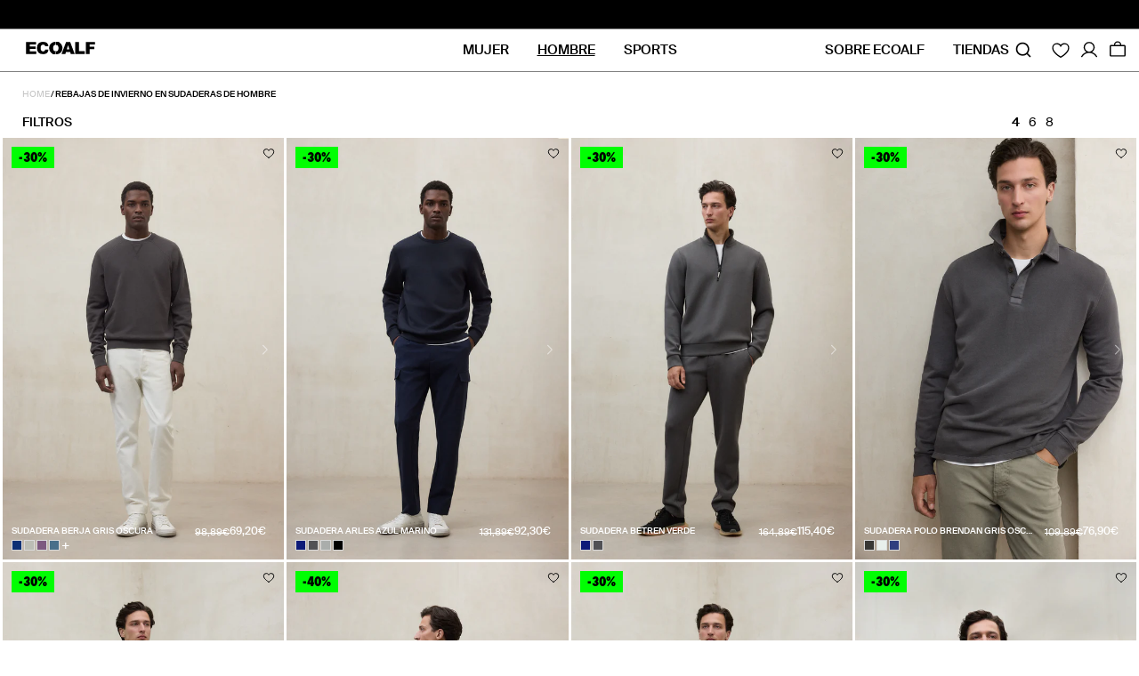

--- FILE ---
content_type: text/css
request_url: https://ecoalf.com/cdn/shop/t/5/assets/component-collection-hero.css?v=58654483685162208021728644703
body_size: -210
content:
.collection-hero--with-image{background-color:rgba(var(--color-foreground),.04)}.collection-hero__inner{display:flex;flex-direction:column;margin-bottom:2rem}.collection-hero--with-image .collection-hero__inner{margin-bottom:0;padding-bottom:2rem}@media screen and (min-width: 750px){.collection-hero.collection-hero--with-image{padding:calc(5rem + var(--page-width-margin)) 0 calc(5rem + var(--page-width-margin))}.collection-hero--with-image .collection-hero__inner{padding-bottom:0}}.collection-hero__text-wrapper{flex-basis:100%}@media screen and (min-width: 750px){.collection-hero{padding:0}.collection-hero__inner{align-items:center;flex-direction:row;padding-bottom:0}}.collection-hero__title{margin:0;font-weight:400}div:not(.regular-three) .collection-hero__description,div:not(.regular-three) .collection-hero__title{padding-right:2rem}.grid .collection-heading__card{padding-left:2.5rem;padding-top:2.5rem}.grid .collection-hero__title{font-size:calc(var(--font-heading-scale) * 2.8rem);line-height:calc(var(--font-heading-scale) * 2.8rem + .6rem);font-weight:600}@media screen and (max-width: 749px){.grid .collection-hero__title{font-size:2.2rem;line-height:1.1}.grid .collection-heading__card{padding-left:1.5rem}}@media screen and (max-width: 380px){div:not(.regular-three) .collection-hero__title{font-size:1.8rem}div:not(.regular-three) .collection-hero__description{font-size:1.4rem}}.collection-hero__title+.collection-hero__description{margin-top:.4rem;font-size:1.4rem;line-height:2rem}@media screen and (min-width: 750px){.collection-hero__description{max-width:80%}.collection-hero--with-image .collection-hero__description{max-width:100%}}.collection-hero--with-image .collection-hero__title{margin:0}.collection-hero--with-image .collection-hero__text-wrapper{padding:5rem 0 4rem}@media screen and (max-width: 749px){.collection-hero__image-container{height:20rem}}@media screen and (min-width: 750px){.collection-hero--with-image .collection-hero__text-wrapper{padding:4rem 2rem 4rem 0;flex-basis:50%}.collection-hero__image-container{align-self:stretch;flex:1 0 50%;margin-left:3rem;min-height:20rem}}
/*# sourceMappingURL=/cdn/shop/t/5/assets/component-collection-hero.css.map?v=58654483685162208021728644703 */


--- FILE ---
content_type: text/css
request_url: https://ecoalf.com/cdn/shop/t/5/assets/component-facets.css?v=152113876566203018161768316254
body_size: 3381
content:
div#main-collection-filters{display:contents}@media screen and (min-width: 990px){div#main-collection-filters>*{padding:.5rem 2.5rem 0}}.shopify-section div#main-collection-filters>.sticky-filters{position:sticky;width:100%;background:#fff;z-index:3;top:64px;transition:opacity .3s ease-out}.sticky-filters--hidden{opacity:0}.shopify-section div#main-collection-filters.isopen>.sticky-filters{z-index:4}@media screen and (min-width: 750px){#shopify-section-announcement-bar:not(.empty)~#MainContent #ProductGridContainer div#main-collection-filters>.sticky-filters{top:62px}}@media screen and (min-width: 1200px){#shopify-section-announcement-bar:not(.empty)~#MainContent #ProductGridContainer div#main-collection-filters>.sticky-filters{top:80px}}@media screen and (min-width: 1400px){#shopify-section-announcement-bar:not(.empty)~#MainContent #ProductGridContainer div#main-collection-filters>.sticky-filters.sticky-filters-with-grid{flex-wrap:nowrap}}@media screen and (max-width: 749px){#shopify-section-announcement-bar:not(.empty)~#MainContent div#main-collection-filters>.sticky-filters{top:62px}}form#FacetFiltersForm{background-color:rgb(var(--color-background))}div#main-collection-filters.isopen>.facets-container{z-index:10}.active-facets-mobile{margin-bottom:.5rem}.mobile-facets__open-wrapper{padding-left:1.2rem}@media screen and (min-width: 1400px){.facets-container{order:1}grid-options{order:3}}@media screen and (min-width: 750px){.facets-container>*+*{margin-top:0}.facets__form .product-count{grid-column-start:3;align-self:flex-start}}@media screen and (max-width: 989px){.facets-container{grid-template-columns:auto minmax(0,max-content);column-gap:2rem}}.facet-filters{align-items:flex-start;display:flex;grid-column:2;grid-row:1;padding-left:2.5rem}@media screen and (min-width: 990px){.facet-filters{padding-left:3rem}}.facet-filters__label{display:block;color:var(--color-foreground-85);font-size:1.4rem;margin:0 2rem 0 0}.facet-filters__summary{display:flex;align-items:center;justify-content:space-between;font-size:1.4rem;cursor:pointer;height:4.5rem;padding:0 1.5rem;min-width:25rem;margin-top:2.4rem;border:.1rem solid rgba(var(--color-foreground),.55)}.facet-filters__summary:after{position:static}.facet-filters__field{align-items:center;display:flex;flex-grow:1;justify-content:flex-end}.facet-filters__field .select{width:auto}.facet-filters button{margin-left:2.5rem}.facet-filters__sort{border:0;font-size:1.4rem;height:auto;line-height:calc(1 + .5 / var(--font-body-scale));margin:0;padding-left:0;padding-right:1.75rem}@media screen and (forced-colors: active){.facet-filters__sort{border:none}}.facet-filters__sort,.facet-filters__sort:hover{box-shadow:none}.mobile-facets__sort .mobile-facets__list{flex-direction:column}.mobile-facets__sort .select__select:focus-visible{outline:.2rem solid rgba(var(--color-foreground),.5);outline-offset:.3rem;box-shadow:0 0 0 .3rem rgb(var(--color-background)),0 0 .5rem .4rem rgba(var(--color-foreground),.3)}.mobile-facets__sort .select__select.focused,.no-js .mobile-facets__sort .select__select:focus{outline:.2rem solid rgba(var(--color-foreground),.5);outline-offset:.3rem;box-shadow:0 0 0 .3rem rgb(var(--color-background)),0 0 .5rem .4rem rgba(var(--color-foreground),.3)}.facet-filters__sort:focus-visible{outline:.2rem solid rgba(var(--color-foreground),.5);outline-offset:1rem;box-shadow:0 0 0 1rem rgb(var(--color-background)),0 0 .2rem 1.2rem rgba(var(--color-foreground),.3)}.facet-filters__sort.focused,.no-js .facet-filters__sort:focus{outline:.2rem solid rgba(var(--color-foreground),.5);outline-offset:1rem;box-shadow:0 0 0 1rem rgb(var(--color-background)),0 0 .2rem 1.2rem rgba(var(--color-foreground),.3)}.no-js .facet-filters__sort:focus:not(:focus-visible),.no-js .mobile-facets__sort .select__select:focus:not(:focus-visible){outline:0;box-shadow:none}.facet-filters__sort+.icon-caret{right:0}.facets{display:block;grid-column-start:span 2}@media screen and (min-width: 1400px){.facets{order:2}}.facets__form{display:grid;gap:0 3.5rem;grid-template-columns:1fr max-content max-content;margin-bottom:.5rem}.facets__wrapper{align-items:center;align-self:flex-start;grid-column:1;grid-row:1;display:flex;flex-wrap:wrap}@media screen and (max-width: 989px){.facets__wrapper{border-bottom:.1px solid black}}.facets__heading{display:block;color:rgba(var(--color-foreground),.85);font-size:1.4rem;margin:-1.5rem 2rem 0 0}.facets__reset{margin-left:auto}.facets__disclosure{margin-right:3.5rem}.facets__summary{color:rgba(var(--color-foreground),.75);font-size:1.4rem;margin-bottom:1.5rem;padding:0 1.75rem 0 0}.facets__disclosure[open] .facets__summary,.facets__summary:hover{color:rgb(var(--color-foreground))}.facets__disclosure[open] .facets__display{animation:animateMenuOpen var(--duration-default) ease}.facets__summary span{transition:text-decoration var(--duration-short) ease}.facets__summary:hover span{text-decoration:underline;text-underline-offset:.3rem}.disclosure-has-popup[open]>.facets__summary:before{z-index:2}.facets__summary>span{line-height:calc(1 + .3 / var(--font-body-scale))}.facets__summary .icon-caret{right:0;width:1rem;height:auto;margin-left:.5rem}.facets__display{background-color:rgb(var(--color-background));position:absolute;border:1px solid rgba(var(--color-foreground),.2);top:calc(100% + .5rem);left:-1.2rem;width:35rem;max-height:55rem;overflow-y:auto}.facets__header{border-bottom:1px solid rgba(var(--color-foreground),.2);padding:1.5rem 2rem;display:flex;justify-content:space-between;font-size:1.4rem;position:sticky;top:0;background-color:rgb(var(--color-background));z-index:1}.facets__list{padding:.5rem 2rem}.facets__item{display:flex;align-items:center}.facets__item label,.facets__item input[type=checkbox]{cursor:pointer}.facet-checkbox{padding:1rem 2rem 1rem 0;flex-grow:1;position:relative;font-size:1.4rem;display:flex;word-break:break-word}.facet-checkbox input[type=checkbox]{position:absolute;opacity:1;width:1.6rem;height:1.6rem;top:.7rem;left:-.4rem;z-index:-1;appearance:none;-webkit-appearance:none}.facet-checkbox>svg{background-color:rgb(var(--color-background));margin-right:1.2rem;flex-shrink:0}.facet-checkbox .icon-checkmark{visibility:hidden;position:absolute;left:.3rem;z-index:5;top:1.4rem}.facet-checkbox>input[type=checkbox]:checked~.icon-checkmark{visibility:visible}@media screen and (forced-colors: active){.facet-checkbox>svg{background-color:inherit;border:.1rem solid rgb(var(--color-background))}.facet-checkbox>input[type=checkbox]:checked~.icon-checkmark{border:none}}.facet-checkbox--disabled{color:rgba(var(--color-foreground),.4)}.facets__price{display:flex;padding:2rem}.facets__price .field+.field-currency{margin-left:2rem}.facets__price .field{align-items:center}.facets__price .field-currency{align-self:center;margin-right:.6rem}.facets__price .field__label{left:1.5rem}button.facets__button{min-height:0;margin:0 0 0 .5rem;box-shadow:none;padding-top:1.4rem;padding-bottom:1.4rem}.facets__button-no-js{min-width:auto;transform:translateY(-.6rem)}.active-facets{display:flex;flex-wrap:wrap;width:100%;grid-column:1 / -1;grid-row:2;margin-top:-.5rem}.active-facets__button{display:block;margin-right:1.5rem;margin-top:1.5rem;padding-left:.2rem;padding-right:.2rem;text-decoration:none}span.active-facets__button-inner{color:rgb(var(--color-foreground));box-shadow:none;border-radius:2.6rem;min-height:0;min-width:0;padding:0;display:flex;align-items:stretch}span.active-facets__button-inner.button{padding:0}span.active-facets__button-inner.button:hover{box-shadow:none;padding:0}.active-facets__button-wrapper{align-items:center;display:flex;justify-content:center;line-height:2.24rem}.active-facets__button-wrapper *{font-size:1.1rem;text-decoration:none;margin-right:1.5rem}.active-facets__button-wrapper svg{margin-bottom:-.2rem}@media screen and (min-width: 750px){.active-facets__button{margin-right:1.5rem;margin-left:0}.active-facets__button-wrapper *,span.active-facets__button-inner{font-size:1.25rem;text-decoration:none}}@media screen and (max-width: 989px){.active-facets{margin:1rem 0rem}.active-facets__button,.active-facets__button-remove{margin:0;margin-right:1.5rem;padding:1.2rem}span.active-facets__button-inner{padding-bottom:.3rem;padding-top:.3rem}.active-facets__button-wrapper{padding-top:0}}.active-facets__button:hover .active-facets__button-inner,.active-facets__button--light .active-facets__button-inner,.active-facets__button--light:hover .active-facets__button-inner{box-shadow:none}a.active-facets__button:focus-visible{outline:none;box-shadow:none}a.active-facets__button.focused,.no-js a.active-facets__button:focus{outline:none;box-shadow:none}a.active-facets__button:focus-visible .active-facets__button-inner{box-shadow:0 0 0 .1rem rgba(var(--color-foreground),.2),0 0 0 .2rem rgb(var(--color-background)),0 0 0 .4rem rgb(var(--color-foreground));outline:none}a.active-facets__button.focused .active-facets__button-inner,.no-js a.active-facets__button:focus .active-facets__button-inner{box-shadow:0 0 0 .1rem rgba(var(--color-foreground),.2),0 0 0 .2rem rgb(var(--color-background)),0 0 0 .4rem rgb(var(--color-foreground));outline:none}.active-facets__button--light{padding:0}.active-facets__button--light .active-facets__button-inner,facet-remove a.link{padding:0;border:0;box-shadow:none;flex-direction:row-reverse;font-weight:300;font-size:1.1rem}@media all and (min-width: 750px){.active-facets__button--light .active-facets__button-inner,facet-remove a.link{font-size:1.25rem}}.active-facets__button--light:hover .active-facets__button-inner{padding:0}.active-facets__button svg{align-self:center;flex-shrink:0;margin-left:0!important;margin-right:.4rem;pointer-events:all;width:1.2rem;margin-top:-.2rem}@media all and (min-width: 990px){.active-facets__button svg{margin-left:0!important;width:1.4rem}}.active-facets facet-remove:only-child{display:none}.active-facets__button.disabled,.mobile-facets__clear.disabled{pointer-events:none}.mobile-facets__clear-wrapper{align-items:center;display:flex;justify-content:center}.mobile-facets{position:fixed;top:0;left:0;z-index:102;background-color:rgba(var(--color-background),.35);max-width:50rem;height:100%;width:100%;-webkit-backdrop-filter:blur(5rem);backdrop-filter:blur(5rem)}.mobile-facets__disclosure{display:flex}.mobile-facets__wrapper{margin-left:0;display:flex}.mobile-facets__wrapper .disclosure-has-popup[open]>summary:before{height:100vh;z-index:3}@media screen and (min-width: 750px){body:has(.mobile-facets__inner:hover){overflow:hidden}}.mobile-facets__content{height:calc(100vh - 30rem);overflow:auto}.mobile-facets__inner{background-color:transparent;width:100%;margin-left:0;height:100%;transform:translate(0);pointer-events:all;transition:all var(--duration-long) ease;display:flex;flex-direction:column;opacity:1}.mobile-facets__inner .mobile-facets__footer{opacity:1}.mobile-facets__close-container .mobile-facets__close{position:static}.mobile-facets__wrapper .mobile-facets__close-container{display:flex;justify-content:space-between;align-items:center;padding:4rem 0 6rem;margin:0 1.5rem;border-bottom:1px solid rgba(var(--color-foreground),1)}@media screen and (min-width: 750px){.mobile-facets__wrapper .mobile-facets__close-container{padding:4rem 0 6rem}}.mobile-facets__close-container .mobile-facets__close svg{width:1.2rem;cursor:pointer}.js .disclosure-has-popup:not(.menu-opening) .mobile-facets__inner{transform:translate(-100%);opacity:0}.js .disclosure-has-popup:not(.menu-opening) .mobile-facets__inner .mobile-facets__footer{opacity:0}.mobile-facets__header{background-color:rgb(var(--color-background));border-bottom:.1rem solid rgba(var(--color-foreground),.08);padding:1rem 2.5rem;text-align:center;display:flex;position:sticky;top:0;z-index:2}.mobile-facets__header-inner{flex-grow:1;position:relative}.mobile-facets__info{padding:0 2.6rem}.mobile-facets__heading{font-size:calc(var(--font-heading-scale) * 1.4rem);margin:0}.mobile-facets__count{color:rgba(var(--color-foreground),.7);font-size:1.3rem;margin:0;flex-grow:1}.mobile-facets__open-wrapper{display:inline-block;padding-right:5rem;background-color:rgb(var(--color-background))}@media screen and (min-width: 990px){.mobile-facets__open-wrapper{padding-left:0;padding-bottom:1rem}}@media screen and (min-width: 1400px){.mobile-facets__open-wrapper{padding-top:.9rem}}.mobile-facets__open{text-align:left;width:100%;display:flex;align-items:start;color:rgba(var(--color-link),1)}.mobile-facets__open:hover{color:rgb(var(--color-link))}.mobile-facets__open:hover line,.mobile-facets__open:hover circle{stroke:rgb(var(--color-link))}.mobile-facets__open-label{transition:text-decoration var(--duration-short) ease}.mobile-facets__open:hover .mobile-facets__open-label{text-decoration:underline;text-underline-offset:.3rem}.mobile-facets__open>*+*{margin-left:1rem}.mobile-facets__open svg{width:2rem}.mobile-facets__open line,.mobile-facets__open circle{stroke:rgba(var(--color-link),var(--alpha-link))}.mobile-facets__close{display:none;align-items:center;justify-content:center;position:fixed;top:.7rem;right:1rem;width:4.4rem;height:4.4rem;z-index:101;opacity:0;transition:opacity var(--duration-short) ease;cursor:pointer}.mobile-facets__close svg{width:2.2rem}details.menu-opening .mobile-facets__close{display:flex;opacity:1;justify-content:end}details.menu-opening .mobile-facets__close svg{margin:0}.mobile-facets__close-button{align-items:center;background-color:transparent;display:flex;font-size:1.4rem;font:inherit;letter-spacing:inherit;margin-top:1.5rem;padding:1.2rem 2.6rem;text-decoration:none;width:calc(100% - 5.2rem)}.no-js .mobile-facets__close-button{display:none}.mobile-facets__close-button .icon-arrow{transform:rotate(180deg);margin-right:1rem}.mobile-facets__main{padding:2rem 2rem 1rem;position:relative;z-index:1;display:flex;flex-direction:column;max-height:100%}@media screen and (max-width: 749px){.mobile-facets__main{padding:0 0 1rem}}.no-js .mobile-facets__details{border-bottom:1px solid rgba(var(--color-foreground),.04)}.mobile-facets__highlight{opacity:0;visibility:hidden}.mobile-facets__checkbox:checked+.mobile-facets__highlight{visibility:visible;opacity:1;position:absolute;top:0;left:0;right:0;bottom:0;display:block;background-color:rgba(var(--color-foreground),.04)}.mobile-facets__summary svg{margin-left:auto}.mobile-facets__summary>div,.facets__summary>div{display:flex;align-items:center}.js .mobile-facets__submenu{width:100%;background-color:transparent;z-index:3;display:flex;flex-direction:column}.mobile-facets__submenu summary,.mobile-facets__summary .mobile-facets__sort summary{display:flex;align-items:center;width:100%;border-bottom:1px solid rgba(var(--color-foreground),1)}.mobile-facets__submenu[open] summary .icon-plus-big line:first-of-type,.mobile-facets__summary .mobile-facets__sort[open] summary .icon-plus-big line:first-of-type{display:none}.mobile-facets__submenu[open] summary .icon-plus.icon-caret line:last-of-type,.mobile-facets__summary .mobile-facets__sort[open] summary .icon-plus.icon-caret line:last-of-type{transform:rotate(180deg)}.mobile-facets__submenu summary .icon-plus.icon-caret,.mobile-facets__summary .mobile-facets__sort summary .icon-plus.icon-caret{transition:transform .4s ease-in}.mobile-facets__submenu[open] summary .icon-plus.icon-caret,.mobile-facets__summary .mobile-facets__sort[open] summary .icon-plus.icon-caret{transform:rotate(180deg)}.js details[open]>.mobile-facets__submenu{transition:transform .4s cubic-bezier(.29,.63,.44,1),visibility .4s cubic-bezier(.29,.63,.44,1)}.js details[open].menu-opening>.mobile-facets__submenu{transform:translate(0);visibility:visible}.js .menu-drawer__submenu .mobile-facets__submenu{overflow-y:auto}.mobile-facets__item{position:relative;display:block}.mobile-facets__list{display:block;column-count:2;padding:1rem 1.5rem 2.4rem;padding-left:0}.mobile-facets__list-color .mobile-facets__item-color.mobile-facets__item-disabled{display:none}.mobile-facets__list-color{display:flex;flex-direction:column;flex-wrap:wrap;max-height:23rem}.mobile-facets__list-color .mobile-facets__item{display:flex;flex:0 0 50%}.mobile-facets__list-color .mobile-facets__item-color .mobile-facets__label{padding-right:.5rem}.mobile-facets__coloritem-blanco{order:1}.mobile-facets__coloritem-amarillo{order:2}.mobile-facets__coloritem-rosa{order:3}.mobile-facets__coloritem-rojo{order:4}.mobile-facets__coloritem-naranja{order:5}.mobile-facets__coloritem-verde{order:6}.mobile-facets__coloritem-azul{order:7}.mobile-facets__coloritem-morado{order:8}.mobile-facets__coloritem-marron,.mobile-facets__coloritem-marr\f3n{order:9}.mobile-facets__coloritem-gris{order:10}.mobile-facets__coloritem-negro{order:11}.mobile-facets__label{cursor:pointer}input.mobile-facets__checkbox{border:0;width:1.6rem;height:1.6rem;position:absolute;left:2.1rem;top:1.2rem;z-index:0;appearance:none;-webkit-appearance:none}input.mobile-facets__checkbox:checked+.mobile-facets__value:not(.mobile-facets__value-color){font-weight:bolder;text-decoration:underline;text-underline-offset:.3rem}#FacetFiltersForm .facets__item input+.mobile-facets__value .mobile-facets__color-name{font-weight:100;border-bottom:1px solid transparent;text-underline-offset:.3rem;font-size:1.2rem}@media screen and (max-width: 989px){#FacetFiltersForm .facets__item input+.mobile-facets__value .mobile-facets__color-name{font-size:1.1rem}}#FacetFiltersForm .facets__item input+.mobile-facets__value .mobile-facets__color-name:hover{border-bottom:1px solid rgb(var(--color-foreground))}#FacetFiltersForm .facets__item input:checked+.mobile-facets__value .mobile-facets__color-name{font-weight:500;border-bottom:2px solid;text-underline-offset:.3rem}#FacetFiltersForm .mobile-facets__list{flex-wrap:nowrap;white-space:nowrap;overflow:auto;column-count:unset;display:flex;margin:0}.sticky-filters.sticky-filters-with-grid #FacetFiltersForm .mobile-facets__list{padding:.4rem 0 1rem;max-width:100%;width:100%}@media screen and (min-width: 990px){#FacetFiltersForm .mobile-facets__list{justify-content:center}}#FacetFiltersForm .mobile-facets__list .facet-checkbox{padding-left:1.2rem;padding-right:3.5rem;padding-top:.4rem}@media screen and (max-width: 989px){.sticky-filters.sticky-filters-with-grid #FacetFiltersForm .mobile-facets__list{padding:.4rem 0 1.5rem 1.5rem}#FacetFiltersForm .mobile-facets__list .list-menu__item:first-of-type .facet-checkbox{padding-left:0}#FacetFiltersForm .mobile-facets__list{padding-left:0}}#FacetFiltersForm .mobile-facets__list::-webkit-scrollbar{display:none}#FacetFiltersForm .mobile-facets__list{-ms-overflow-style:none;scrollbar-width:none}#FacetFiltersForm .disclosure-has-popup{width:100%}input.mobile-facets__checkbox:checked+.mobile-facets__value .mobile-facets__color-name{font-weight:bolder;text-decoration:underline;text-underline-offset:.3rem}input.mobile-facets__checkbox:checked[name=sort_by]+.mobile-facets__value{text-decoration:none}.mobile-facets__label{font-size:1.2rem;padding:.4rem 1.6rem .8rem 0;width:100%;background-color:transparent;transition:background-color .2s ease;word-break:break-word;display:flex;font-weight:300}@media screen and (min-width: 750px){.mobile-facets__label{font-size:1.2rem}}.mobile-facets__title{font-size:1.2rem;font-weight:500;text-transform:uppercase;padding:1.5rem;width:100%;background-color:transparent;transition:background-color .2s ease;word-break:break-word;display:flex;padding-left:0}@media screen and (min-width: 750px){.mobile-facets__title{font-size:1.4rem;font-weight:500;padding:2rem 1.5rem;padding-left:0}}.mobile-facets__label>svg{background-color:rgb(var(--color-background));position:relative;z-index:2;margin-right:1.2rem;flex-shrink:0}.mobile-facets__label .icon-checkmark{position:absolute;top:1.9rem;left:2.8rem;visibility:hidden}.mobile-facets__label>input[type=checkbox]:checked~.icon-checkmark{visibility:visible}.mobile-facets__arrow,.mobile-facets__summary .icon-caret{margin-left:auto;display:block}.mobile-facets__label--disabled{opacity:.5;display:none}.mobile-facets__footer{background-color:transparent;border-top:.1rem solid rgba(var(--color-foreground),.08);padding:2rem;bottom:0;position:sticky;display:flex;z-index:2;margin-top:auto}.mobile-facets__footer>*+*{margin-left:0}.mobile-facets__footer>*{width:50%}.mobile-facets__footer.without-facet-remove>*{width:100%;margin-bottom:0;text-align:left;font-size:1.4rem;margin-top:2rem}@media screen and (min-width: 750px){.mobile-facets__footer .button--primary{margin-top:5rem}}.mobile-facets__clear,.mobile-facets__footer.without-facet-remove>.mobile-facets__results{font-size:1.2rem;display:block;width:100%;text-align:left;margin-bottom:0}.mobile-facets__clear{text-transform:uppercase;font-weight:600}@media screen and (max-width: 749px){.mobile-facets__clear,.mobile-facets__footer.without-facet-remove>.mobile-facets__results{font-size:1rem}}.mobile-facets__footer noscript .button{width:100%}.mobile-facets__footer .button{text-transform:uppercase}.mobile-facets__summary .mobile-facets__sort{display:flex;flex-direction:column;align-items:flex-start}.mobile-facets__sort label{flex-shrink:0;padding-bottom:1rem}.mobile-facets__sort .select{width:auto}.no-js .mobile-facets__sort .select{position:relative;right:-1rem}.mobile-facets__sort .select .icon-caret{right:0}.mobile-facets__sort .select__select{box-shadow:none;margin-left:.5rem;margin-right:.5rem;padding-left:.5rem;padding-right:1.5rem}.product-count{align-self:center;position:relative;text-align:right}.product-count__text{font-size:1.4rem;line-height:calc(1 + .5 / var(--font-body-scale));margin:0}.product-count__text.loading{visibility:hidden}.product-count .loading-overlay__spinner{display:none;position:absolute;right:0;top:50%;transform:translateY(-50%);width:1.8rem}.product-count__text.loading+.loading-overlay__spinner{display:block}.mobile-facets__value{display:flex;align-items:center}.mobile-facets__color{width:1.8rem;height:1.8rem;display:inline-block;margin-right:.8rem}form#FacetFiltersFormMobile .mobile-facets__footer{border-top:0;display:flex;flex-direction:column}.active-facets facet-remove{order:1;margin-bottom:1rem}.active-facets facet-remove.active-facets__button-wrapper{display:none}.active-facets facet-remove:not(.active-facets__button-wrapper)~facet-remove{display:flex}.active-facets facet-remove.facet-active-filters{display:none;align-items:flex-end;order:0;font-size:1.1rem;font-weight:300;line-height:1.24}@media screen and (min-width: 750px){.active-facets facet-remove.facet-active-filters{font-size:1.25rem}}@media screen and (max-width: 749px){.active-facets facet-remove.facet-active-filters{width:100%;justify-content:flex-start}}.mobile-facets__color-name{text-transform:capitalize}.mobile-facets__list-size .mobile-facets__color-name{text-transform:uppercase}*[id*=filterCustom-]{order:99;display:none}@media screen and (min-width: 990px){.sticky-filters grid-options{width:12rem;justify-content:end}.sticky-filters .disclosure-has-popup[data-index="9"] .facets__item{width:12rem}.sticky-filters #FacetFiltersForm .disclosure-has-popup[data-index="9"] .facets__item .facet-checkbox{padding:0;justify-content:center}}
/*# sourceMappingURL=/cdn/shop/t/5/assets/component-facets.css.map?v=152113876566203018161768316254 */


--- FILE ---
content_type: text/css
request_url: https://ecoalf.com/cdn/shop/t/5/assets/component-price.css?v=158281770725082424781760024857
body_size: -249
content:
.price{align-items:center;display:flex;flex-direction:row;flex-wrap:wrap;font-size:1.6rem;line-height:calc(1 + .5 / var(--font-body-scale));color:rgb(var(--color-foreground))}.price.price--unavailable{visibility:hidden}.price--end{justify-content:flex-end}.price:not(.price--show-badge) .price-item--last:last-of-type{margin:0}@media screen and (min-width: 750px){.price{margin-bottom:0}}.price--large{font-size:1.4rem;line-height:1}@media screen and (min-width: 750px){.price--large{font-size:1.8rem;font-weight:600}}.price--sold-out .price__availability,.price__regular{display:block}.price__sale,.price__availability,.price .price__badge-sold-out,.price--on-sale .price__availability{display:none}.price--sold-out .price__badge-sold-out,.price--on-sale .price__badge-sale{display:inline-flex}.price--on-sale .price__sale{display:flex;flex-direction:row;flex-wrap:wrap;justify-content:flex-end}.price--center{display:flex;justify-content:center}.price--on-sale .price-item--regular{text-decoration:line-through;color:rgba(var(--color-foreground),1);font-size:1.2rem}@media screen and (max-width: 749px){.price{flex-wrap:nowrap}.product__info-container .price--on-sale .price-item--sale{font-size:1.4rem}.product__info-container .price--on-sale .price-item--regular{font-size:1.2rem;margin-bottom:0}}@media screen and (min-width: 750px){.price--on-sale .price-item--regular{font-size:1.3rem}}.unit-price{display:block;font-size:1.1rem;line-height:calc(1 + .2 / var(--font-body-scale));margin-top:.2rem;text-transform:uppercase;color:rgba(var(--color-foreground),.7)}.price.price--on-sale{display:flex;column-gap:.8rem;row-gap:.2rem}
/*# sourceMappingURL=/cdn/shop/t/5/assets/component-price.css.map?v=158281770725082424781760024857 */


--- FILE ---
content_type: text/css
request_url: https://ecoalf.com/cdn/shop/t/5/assets/disclosure.css?v=166908968118849459661665993503
body_size: -452
content:
.disclosure{position:relative}.disclosure__button{align-items:center;cursor:pointer;display:flex;height:4rem;padding:0 1.5rem;font-size:1.3rem;background-color:transparent}.disclosure__list{border:1px solid rgba(var(--color-foreground),.2);font-size:1.4rem;margin-top:-.5rem;min-height:8.2rem;max-height:19rem;max-width:22rem;min-width:12rem;width:max-content;overflow-y:auto;padding-bottom:.5rem;padding-top:.5rem;position:absolute;bottom:100%;transform:translateY(-1rem);z-index:2;background-color:rgb(var(--color-background))}@media screen and (max-width: 749px){#FooterLanguageList.disclosure__list{position:relative!important}}.disclosure__item{position:relative}.disclosure__link{display:block;padding:.5rem 2.2rem;text-decoration:none;line-height:calc(1 + .4 / var(--font-body-scale))}
/*# sourceMappingURL=/cdn/shop/t/5/assets/disclosure.css.map?v=166908968118849459661665993503 */


--- FILE ---
content_type: text/javascript
request_url: https://ecoalf.com/cdn/shop/t/5/assets/facets.js?v=143698304226665589031764852292
body_size: 1259
content:
class FacetFiltersForm extends HTMLElement{constructor(){super(),this.onActiveFilterClick=this.onActiveFilterClick.bind(this),this.debouncedOnSubmit=debounce(event=>{this.onSubmitHandler(event)},500),this.querySelector("form").addEventListener("input",this.debouncedOnSubmit.bind(this));const facetWrapper=this.querySelector("#FacetsWrapperDesktop");facetWrapper&&facetWrapper.addEventListener("keyup",onKeyUpEscape)}static setListeners(){const onHistoryChange=event=>{const searchParams=event.state?event.state.searchParams:FacetFiltersForm.searchParamsInitial;searchParams!==FacetFiltersForm.searchParamsPrev&&FacetFiltersForm.renderPage(searchParams,null,!1)};window.addEventListener("popstate",onHistoryChange)}static toggleActiveFacets(disable=!0){document.querySelectorAll(".js-facet-remove").forEach(element=>{element.classList.toggle("disabled",disable)})}static renderPage(searchParams,event,openDetails,scrollTop,updateURLHash=!0){FacetFiltersForm.searchParamsPrev=searchParams;const sections=FacetFiltersForm.getSections(),countContainer=document.getElementById("ProductCount"),countContainerDesktop=document.getElementById("ProductCountDesktop");document.getElementById("ProductGridContainer").querySelector(".collection").classList.add("loading"),countContainer&&countContainer.classList.add("loading"),countContainerDesktop&&countContainerDesktop.classList.add("loading"),sections.forEach(section=>{const url=`${window.location.pathname}?section_id=${section.section}&${searchParams}`,filterDataUrl=element=>element.url===url;FacetFiltersForm.filterData.some(filterDataUrl)?FacetFiltersForm.renderSectionFromCache(filterDataUrl,event,openDetails,scrollTop):FacetFiltersForm.renderSectionFromFetch(url,event,openDetails,scrollTop)}),updateURLHash&&FacetFiltersForm.updateURLHash(searchParams)}static renderSectionFromFetch(url,event,openDetails,scrollTop){fetch(url).then(response=>response.text()).then(responseText=>{const html=responseText;FacetFiltersForm.filterData=[...FacetFiltersForm.filterData,{html,url}],FacetFiltersForm.renderFilters(html,event),FacetFiltersForm.renderProductGridContainer(html),FacetFiltersForm.renderProductCount(html),infiniteScrollCollection(),FacetFiltersForm.openDetails(openDetails,scrollTop)})}static renderSectionFromCache(filterDataUrl,event,openDetails,scrollTop){const html=FacetFiltersForm.filterData.find(filterDataUrl).html;FacetFiltersForm.renderFilters(html,event),FacetFiltersForm.renderProductGridContainer(html),FacetFiltersForm.renderProductCount(html),infiniteScrollCollection(),FacetFiltersForm.openDetails(openDetails,scrollTop)}static openDetails(openDetails,scrollTop){if(!openDetails||openDetails.length==0)return;const detailElement=document.getElementById("FacetFiltersFormMobile").closest("details");detailElement.setAttribute("open",""),detailElement.classList.add("menu-opening"),document.getElementById("main-collection-filters").classList.add("isopen"),document.body.classList.add("overflow-hidden-mobile"),openDetails?.forEach(id=>{document.getElementById(id)?.setAttribute("open","")}),document.querySelector(".mobile-facets__inner").scrollTop=scrollTop}static closeDetails(){const detailElement=document.getElementById("FacetFiltersFormMobile")?.closest("details");detailElement&&(detailElement.classList.remove("menu-opening"),detailElement.removeAttribute("open")),document.getElementById("main-collection-filters")?.classList.remove("isopen"),document.body.classList.remove("overflow-hidden-mobile")}static renderProductGridContainer(html){document.getElementById("ProductGridContainer").innerHTML=new DOMParser().parseFromString(html,"text/html").getElementById("ProductGridContainer").innerHTML}static renderProductCount(html){if(document.getElementById("ProductCount")){const count2=new DOMParser().parseFromString(html,"text/html").getElementById("ProductCount").innerHTML,container=document.getElementById("ProductCount");container.innerHTML=count2,container.classList.remove("loading")}const containerDesktop=document.getElementById("ProductCountDesktop");containerDesktop&&count&&(containerDesktop.innerHTML=count,containerDesktop.classList.remove("loading"))}static renderFilters(html,event){const parsedHTML=new DOMParser().parseFromString(html,"text/html"),facetDetailsElements=parsedHTML.querySelectorAll("#FacetFiltersForm .js-filter, #FacetFiltersFormMobile .js-filter"),matchesIndex=element=>{const jsFilter=event?event.target.closest(".js-filter"):void 0;return jsFilter?element.dataset.index===jsFilter.dataset.index:!1},facetsToRender=Array.from(facetDetailsElements).filter(element=>!matchesIndex(element)),countsToRender=Array.from(facetDetailsElements).find(matchesIndex);facetsToRender.forEach(element=>{document.querySelector(`.js-filter[data-index="${element.dataset.index}"]`).innerHTML=element.innerHTML}),FacetFiltersForm.renderActiveFacets(parsedHTML),FacetFiltersForm.renderAdditionalElements(parsedHTML),countsToRender&&FacetFiltersForm.renderCounts(countsToRender,event.target.closest(".js-filter"))}static renderActiveFacets(html){[".active-facets-mobile",".active-facets-desktop"].forEach(selector=>{const activeFacetsElement=html.querySelector(selector);activeFacetsElement&&(document.querySelector(selector).innerHTML=activeFacetsElement.innerHTML)}),FacetFiltersForm.toggleActiveFacets(!1)}static renderAdditionalElements(html){[".mobile-facets__open",".mobile-facets__count",".sorting"].forEach(selector=>{html.querySelector(selector)&&(document.querySelector(selector).innerHTML=html.querySelector(selector).innerHTML)}),document.getElementById("FacetFiltersFormMobile").closest("menu-drawer").bindEvents()}static renderCounts(source,target){const targetElement=target.querySelector(".facets__selected");source.querySelector(".facets__selected")&&targetElement&&(target.querySelector(".facets__selected").outerHTML=source.querySelector(".facets__selected").outerHTML)}static updateURLHash(searchParams){history.pushState({searchParams},"",`${window.location.pathname}${searchParams&&"?".concat(searchParams)}`)}static getSections(){return[{section:document.getElementById("product-grid").dataset.id}]}onSubmitHandler(event){event.preventDefault();const formData=new FormData(event.target.closest("form")),searchParams=new URLSearchParams(formData).toString();if(event.target.classList.contains("custom-filter"))FacetFiltersForm.renderPage(searchParams,event,"","");else{let openDetails=Array.from(document.getElementById("FacetFiltersFormMobile").querySelectorAll("details[open]")).map(element=>element.id);FacetFiltersForm.renderPage(searchParams,event,openDetails,0)}document.documentElement.scrollTop=0}onActiveFilterClick(event){event.preventDefault(),FacetFiltersForm.toggleActiveFacets();const url=event.currentTarget.href.indexOf("?")==-1?"":event.currentTarget.href.slice(event.currentTarget.href.indexOf("?")+1);FacetFiltersForm.renderPage(url)}}FacetFiltersForm.filterData=[],FacetFiltersForm.searchParamsInitial=window.location.search.slice(1),FacetFiltersForm.searchParamsPrev=window.location.search.slice(1),customElements.define("facet-filters-form",FacetFiltersForm),FacetFiltersForm.setListeners();class PriceRange extends HTMLElement{constructor(){super(),this.querySelectorAll("input").forEach(element=>element.addEventListener("change",this.onRangeChange.bind(this))),this.setMinAndMaxValues()}onRangeChange(event){this.adjustToValidValues(event.currentTarget),this.setMinAndMaxValues()}setMinAndMaxValues(){const inputs=this.querySelectorAll("input"),minInput=inputs[0],maxInput=inputs[1];maxInput.value&&minInput.setAttribute("max",maxInput.value),minInput.value&&maxInput.setAttribute("min",minInput.value),minInput.value===""&&maxInput.setAttribute("min",0),maxInput.value===""&&minInput.setAttribute("max",maxInput.getAttribute("max"))}adjustToValidValues(input){const value=Number(input.value),min=Number(input.getAttribute("min")),max=Number(input.getAttribute("max"));value<min&&(input.value=min),value>max&&(input.value=max)}}customElements.define("price-range",PriceRange);class FacetRemove extends HTMLElement{constructor(){super(),this.querySelector("a")!=null&&this.querySelector("a").addEventListener("click",event=>{event.preventDefault(),(this.closest("facet-filters-form")||document.querySelector("facet-filters-form")).onActiveFilterClick(event),document.body.classList.contains("overflow-hidden-mobile")&&document.body.classList.remove("overflow-hidden-mobile")})}}customElements.define("facet-remove",FacetRemove);class FacetClose extends HTMLElement{constructor(){super(),this.addEventListener("click",()=>{FacetFiltersForm.closeDetails()})}}customElements.define("facet-close",FacetClose);
//# sourceMappingURL=/cdn/shop/t/5/assets/facets.js.map?v=143698304226665589031764852292


--- FILE ---
content_type: application/javascript
request_url: https://cdn.appmate.io/themecode/ecoalf/main/wishlist-product-card.js?v=1706600429793410
body_size: 1940
content:
export function define({lit:{html:i},addToCartAction:n,ProductFormController:a,WishlistElement:o}){return class extends o{static get properties(){return{wishlist:{type:Object},moveToCart:{type:String,attribute:"move-to-cart"},showVendor:{type:Boolean,attribute:"show-vendor"},showProductTitle:{type:Boolean,attribute:"show-product-title"},showPrice:{type:Boolean,attribute:"show-price"},ctaButton:{type:Boolean,attribute:"cta-button"},productOptions:{type:Boolean,attribute:"product-options"},removeButtonStyle:{type:String,attribute:"remove-button-style"}}}constructor(){super(),this.form=new a(this)}willUpdate(e){e.has("wishlistItem")&&this.form.setProduct({product:this.wishlistItem.product,selectedVariantId:this.wishlistItem.variantId,autoSelect:!1})}getStateConfig(){return{loading:"lazy",wishlistItem:!0}}getEventConfig(){return{"change .wk-form":async e=>{e.target.name!=="quantity"&&(this.form.changeOption({input:e.target,autoSelect:!1}),this.form.selectedVariant&&this.wishlist.isMine&&await this.app.updateWishlistItem({wishlistItemId:this.wishlistItem.id,changes:{variantId:this.form.selectedVariant.id}}),this.form.selectedVariant.available==!0&&n({event:e,app:this.app,view:this}))},"submit .wk-form":async e=>{typeof n=="function"&&n({event:e,app:this.app,view:this})}}}render(){if(!this.wishlistItem.product.id)return i`
          <div class="wk-product-card">${this.renderLoadingState()}</div>
        `;if(this.wishlistItem.product.hidden)return i`
          <div class="wk-product-card">${this.renderUnavailableState()}</div>
        `;const e=this.wishlistItem.product,t=this.form.selectedVariant;let s=JSON.stringify(this.form.optionsWithValues);s=s.toLowerCase();let r=!1;return((s.includes("personalizar")||s.includes("personalizable"))&&!s.includes("talla")||this.form.optionsWithValues.length<=1&&s.includes("color"))&&(r=!0),i`
        <div class="wk-product-card">
          <div class="wk-image-container">
            <a href=${this.getProductUrl(e,t)} class="wk-image-link">
              <img
                class="wk-image"
                src=${this.getImageUrl(e,t,{width:1e3,height:1e3})}
              />
            </a>
            ${this.renderToggleVariants(r)}
            ${this.renderProductForm({product:e,variant:t,enableQuickAdd:r})}
          </div>
          <div class="wk-meta">
            ${this.renderVendor({product:e,variant:t})}
            ${this.renderProductTitle({product:e,variant:t})}
            ${this.renderPrice({product:e,variant:t})}
          </div>
          ${this.renderRemoveButton()}
        </div>
      `}renderVendor({product:e}){if(this.showVendor)return i`<span class="wk-vendor">${e.vendor}</span>`}renderProductTitle({product:e,variant:t}){if(this.showProductTitle)return i`
        <div class="wk-product-title">
          <a class="wk-text-link" href=${this.getProductUrl(e,t)}>
            ${e.title}
          </a>
        </div>
      `}renderPrice({product:e,variant:t}){if(this.showPrice)return i`
        <div class="wk-price">
          ${this.renderComparePrice({product:e,variant:t})}
          ${this.renderCurrentPrice({product:e,variant:t})}
        </div>
        ${this.renderUnitPrice({product:e,variant:t})}
      `}renderCurrentPrice({product:e,variant:t}){let s=!1;return t?(s=t.price<t.compare_at_price,i`
          <span class="wk-current-price ${s?"wk-sale":""}">
            ${this.renderMoney(t.price)}
          </span>
        `):(e.price<e.compare_at_price&&(s=e.price<e.compare_at_price),e.price_min!==e.price_max?i`
          <span class="wk-current-price">
            ${this.getTranslation("wishlist_product.from_price_html",{price:this.formatMoney(e.price_min)})}
          </span>
        `:i`
        <span class="wk-current-price ${s?"wk-sale":""}">
          ${this.renderMoney(e.price_min)}
        </span>
      `)}renderComparePrice({product:e,variant:t}){if(t&&t.price<t.compare_at_price)return i`
          <span class="wk-compare-price">
            ${this.renderMoney(t.compare_at_price)}
          </span>
        `;if(e&&e.price<e.compare_at_price)return i`
          <span class="wk-compare-price">
            ${this.renderMoney(e.compare_at_price)}
          </span>
        `}renderUnitPrice({variant:e}){if(!e)return;const t=e.unit_price_measurement;if(!t)return;const s=t.reference_value!=1?t.reference_value:t.reference_unit;return i`
        <div class="wk-unit-price">
          <span class="wk-unit-price-money">
            ${this.renderMoney(e.unit_price)}
          </span>
          <span class="wk-unit-price-separator"> / </span>
          <span class="wk-unit-price-unit">${s}</span>
        </div>
      `}renderProductForm({product:e,variant:t,enableQuickAdd:s}){return i`
        <form
          class="wk-form quick-add__${s}"
          method="post"
          action=${this.ctaButton?this.app.routes.cartAddUrl:""}
          data-wishlist-id=${this.wishlist.id}
          data-wishlist-item-id=${this.wishlistItem.id}
        >
          <input
            name="id"
            value=${this.form.selectedVariant?this.form.selectedVariant.id:""}
            type="hidden"
          />
          ${this.renderProductOptions()}
          <div class="wk-quantity">
            <label class="wk-quantity-label">
              ${this.getTranslation("wishlist_product.quantity")}
            </label>
            <input
              class="wk-quantity-input"
              type="number"
              name="quantity"
              value="1"
              min="1"
            />
          </div>
          ${this.renderCta({product:e,variant:t})}
        </form>
      `}renderToggleVariants(e){if(!e)return i`<button type="button" class="button large-up-hide toggle-variants">
        <svg width="11" height="11" viewBox="0 0 11 11" class="icon icon-caret icon-plus" fill="none" xmlns="http://www.w3.org/2000/svg">
          <line class="vertical-line" y1="5.3235" x2="11" y2="5.3235" stroke="currentColor"/>
          <line class="horizontal-line" x1="5.67603" y1="2.18557e-08" x2="5.67602" y2="11" stroke="currentColor"/>
        </svg>
      </button>`}renderCta({product:e,variant:t}){const s=()=>this.ctaButton==="view-product"?this.getTranslation("wishlist_product.view_product"):t&&t.available?this.getTranslation("wishlist_product.add_to_cart"):!e.available||t&&!t.available?this.getTranslation("wishlist_product.sold_out"):this.getTranslation("wishlist_product.select_option",{name:this.form.optionsWithValues.find(r=>!r.selectedValue).name});switch(this.ctaButton){case"add-to-cart":return i`
            <button
              type="submit"
              class="wk-cta-button"
              data-wishlist-item-id=${this.wishlistItem.id}
              ?disabled=${!t||!t.available}
            >
              <span class="wk-cta-icon large-up-hide"><svg width="11" height="11" viewBox="0 0 11 11" class="icon icon-caret icon-plus" fill="none" xmlns="http://www.w3.org/2000/svg">
          <line class="vertical-line" y1="5.3235" x2="11" y2="5.3235" stroke="currentColor"/>
          <line class="horizontal-line" x1="5.67603" y1="2.18557e-08" x2="5.67602" y2="11" stroke="currentColor"/>
        </svg></span>
              <span class="wk-cta-label medium-hide small-hide">${s()}</span>
              <wk-icon icon="spinner" class="wk-cta-spinner"></wk-icon>
            </button>
          `;case"view-product":return i`
            <a
              class="wk-cta-button"
              data-wishlist-item-id=${this.wishlistItem.id}
              href=${e.url}
            >
              <span class="wk-cta-label">${s()}</span>
            </a>
          `;default:case"none":return null}}renderProductOptions(){if(!this.form.hasOnlyDefaultVariant)switch(this.productOptions){case"dropdowns":return i`
          <div class="wk-form--overlay"></div>
            <div class="wk-variants">
              <button type="button" class="link wk-variants--close large-up-hide">
                <svg xmlns="http://www.w3.org/2000/svg" aria-hidden="true" focusable="false" role="presentation" class="icon icon-close" fill="none" viewBox="0 0 18 17" width="10" height="10">
                  <path d="M.865 15.978a.5.5 0 00.707.707l7.433-7.431 7.579 7.282a.501.501 0 00.846-.37.5.5 0 00-.153-.351L9.712 8.546l7.417-7.416a.5.5 0 10-.707-.708L8.991 7.853 1.413.573a.5.5 0 10-.693.72l7.563 7.268-7.418 7.417z" fill="currentColor">
                </svg>
              </button>
              ${this.form.optionsWithValues.map(e=>i`
                    <wk-option-select
                      id=${`${this.wishlistItem.id}-${e.name}`}
                      .option=${e}
                      .defaultText=${this.getTranslation("wishlist_product.select_option",e)}
                    ></wk-option-select>
                  `)}
            </div>
          `;case"swatches":return i`
            <div class="wk-form--overlay"></div>
            <div class="wk-variants">
              <button type="button" class="link wk-variants--close large-up-hide">
                <svg xmlns="http://www.w3.org/2000/svg" aria-hidden="true" focusable="false" role="presentation" class="icon icon-close" fill="none" viewBox="0 0 18 17" width="10" height="10">
                  <path d="M.865 15.978a.5.5 0 00.707.707l7.433-7.431 7.579 7.282a.501.501 0 00.846-.37.5.5 0 00-.153-.351L9.712 8.546l7.417-7.416a.5.5 0 10-.707-.708L8.991 7.853 1.413.573a.5.5 0 10-.693.72l7.563 7.268-7.418 7.417z" fill="currentColor">
                </svg>
              </button>
              ${this.form.optionsWithValues.map(e=>i`
                <wk-option-swatches
                  data-name=${`${e.name.toLowerCase()}`}
                  id=${`${this.wishlistItem.id}-${e.name}`}
                  .option=${e}
                  .colorMap=${this.getColorMap(e)}
                ></wk-option-swatches>
              `)}
            </div>
          `;default:case"none":return null}}getColorMap(e){}renderLoadingState(){return i`
        <div class="wk-image">
            <wk-icon icon="spinner" class="wk-loading-spinner"></wk-icon>
          </div>  
        </div>
      `}renderUnavailableState(){return i`
        <div class="wk-image-link">
          <img
            class="wk-image"
            src=${this.getImageUrl(null,null,{width:1e3,height:1e3})}
          />
        </div>
        <div class="wk-meta">
          <span class="wk-vendor">&nbsp;</span>
          <span class="wk-product-title">
            ${this.getTranslation("wishlist_page.product_removed_html")}
          </span>
        </div>
        ${this.renderRemoveButton()}
      `}renderRemoveButton(){if(!this.wishlist.isMine)return;const e=this.removeButtonStyle==="text-link",t=e?null:{reference:this,position:{placement:"top-end",inset:!0}};return i`
        <remove-button
          data-wishlist-item-id=${this.wishlistItem.id}
          .showIcon=${!0}
          .showText=${e}
          .floating=${t}
        ></remove-button>
      `}}}


--- FILE ---
content_type: application/javascript
request_url: https://cdn.appmate.io/themecode/ecoalf/main/collection-buttons.js?v=1713187670605636
body_size: 333
content:
export function inject({theme:n}){const o=new IntersectionObserver(t=>{t.forEach(e=>{e.isIntersecting?i(e.target):s(e.target)})},{threshold:0});n.watch({selector:".card.card--product > .card__inner[data-handle]"},t=>{o.observe(t.element)});function i(t){t.querySelector(".wishlist-button-collection")||t.append(n.createComponent("wishlist-button-collection",{dataset:{productHandle:n.getProductHandle(t.dataset.handle),variantId:n.getVariantId(t.dataset.handle)},props:{showIcon:!0,showText:!1,floating:{reference:t,position:{placement:"top-end",inset:!0}}}}))}function s(t){const e=t.querySelector("wishlist-button-collection");e&&e.remove()}}


--- FILE ---
content_type: text/javascript
request_url: https://ecoalf.com/cdn/shop/t/5/assets/section-collection-list.js?v=90394639261905034091768316255
body_size: 123
content:
document.addEventListener("DOMContentLoaded",()=>{document.querySelectorAll(".product-item-card")?.forEach(collectionProduct=>{collectionProduct.addEventListener("click",()=>{const productTitle=collectionProduct.querySelector(".card-information__text").innerText,productPrice=collectionProduct.querySelector(".price-item").innerText,product={title:productTitle,price:productPrice};Shopify.analytics.publish("clic_product_category",product)}),collectionProduct.querySelector(".card-product__colors")?.childNodes?.forEach(productColor=>{productColor.addEventListener("click",()=>{const productTitle=collectionProduct.querySelector(".card-information__text").innerText,productPrice=collectionProduct.querySelector(".price-item").innerText,productColorSelector2={title:productTitle,price:productPrice,color:productColor.innerText?productColor.innerText:""};Shopify.analytics.publish("clic_color_category",productColorSelector2)})}),collectionProduct.querySelector(".size-radios")?.childNodes?.forEach(productSize=>{productSize.addEventListener("click",()=>{const productTitle=collectionProduct.querySelector(".card-information__text").innerText,productPrice=collectionProduct.querySelector(".price-item").innerText,productSizeSelector2={title:productTitle,price:productPrice,size:productSize.innerText?productSize.innerText:""};Shopify.analytics.publish("clic_size_category",productSizeSelector2)})});const productPrevArrow=collectionProduct.querySelector(".previous-media"),productNextArrow=collectionProduct.querySelector(".next-media");productPrevArrow?.addEventListener("click",()=>{const productTitle=collectionProduct.querySelector(".card-information__text").innerText,productPrice=collectionProduct.querySelector(".price-item").innerText,productPrevArrowClick={title:productTitle,price:productPrice,click_type:"Previous image click"};Shopify.analytics.publish("tap_image_category",productPrevArrowClick)}),productNextArrow?.addEventListener("click",()=>{const productTitle=collectionProduct.querySelector(".card-information__text").innerText,productPrice=collectionProduct.querySelector(".price-item").innerText,productNextArrowClick={title:productTitle,price:productPrice,click_type:"Next image click"};Shopify.analytics.publish("tap_image_category",productNextArrowClick)})});let lastScrollPosition=0,filterHideTimeout=null,filtersInitialized=!1,filtersHidden=!1;window.addEventListener("scroll",function(){let currentScrollPosition=window.scrollY,secondRow=document.querySelector(".sticky-filters");if(!secondRow)return;let facetsWrapper=document.querySelector(".mobile-facets__open-wrapper");if(!(facetsWrapper&&facetsWrapper.ariaExpanded==="true")){if(currentScrollPosition<=5){filterHideTimeout&&clearTimeout(filterHideTimeout),filtersInitialized=!1,filtersHidden=!1,secondRow.classList.remove("sticky-filters--hidden"),lastScrollPosition=currentScrollPosition;return}currentScrollPosition>lastScrollPosition&&currentScrollPosition>50?filtersInitialized?filtersHidden||(secondRow.classList.add("sticky-filters--hidden"),filtersHidden=!0):(secondRow.style.setProperty("transition","none","important"),secondRow.classList.add("sticky-filters--hidden"),filtersInitialized=!0,filtersHidden=!0,requestAnimationFrame(()=>{secondRow.style.removeProperty("transition")})):currentScrollPosition<lastScrollPosition&&(filterHideTimeout&&clearTimeout(filterHideTimeout),filtersHidden&&(requestAnimationFrame(()=>{secondRow.classList.remove("sticky-filters--hidden")}),filtersHidden=!1)),lastScrollPosition=currentScrollPosition}})});
//# sourceMappingURL=/cdn/shop/t/5/assets/section-collection-list.js.map?v=90394639261905034091768316255


--- FILE ---
content_type: text/javascript
request_url: https://ecoalf.com/cdn/shop/t/5/assets/snapback-cache.js?v=24121905148737083381709199218
body_size: 206
content:
if (window.location.pathname == "/collections/regalos-para-el") {
  console.log('not running snapbackcache')
} else {
  console.log('running snapbackcache')
  var SnapbackCache=function(e){e=e||{};var t={set:function(e,t,n){var o=sessionStorage.getItem(e);o=o?JSON.parse(o):{},n?o[t]=JSON.stringify(n):delete o[t],sessionStorage.setItem(e,JSON.stringify(o))},get:function(e,t,n){var o=sessionStorage.getItem(e);return o&&(o=JSON.parse(o))[t]?JSON.parse(o[t]):null}},n=!0,o=function(){return!!(sessionStorage&&history&&n)},r=function(e,n){n&&s(),t.set("pageCache",e,n)},i=function(e){return t.get("pageCache",e)},a=function(e){r(e,null)},c=function(t){if(g()){var n=i(document.location.href);jQuery(e.bodySelector).html(n.body),"function"==typeof e.removeAutofocus&&e.removeAutofocus(),setTimeout((function(){window.scrollTo(n.positionX,n.positionY)}),1),a(document.location.href),jQuery(e.bodySelector).trigger("snapback-cache:loaded",n);var o=f();return o&&("function"==typeof e.refreshItems&&e.refreshItems(o),u()),!1}t&&t()},u=function(){sessionStorage.removeItem("pageCache-dirty")},f=function(){var e=sessionStorage.getItem("pageCache-dirty");if(e){var t=JSON.parse(e);return jQuery.map(t,(function(e,t){return t}))}return null},s=function(){var e=sessionStorage.getItem("pageCache");if(e){e=JSON.parse(e);var t=[];for(var n in e)t.push([n,e[n]]);if(t.length>=10){t.sort((function(e,t){return e=e[1].cachedAt,(t=t[1].cachedAt)<e?-1:t>e?1:0}));for(var o=0;o<t.length+1-10;o++){delete e[n=t[o][0]]}sessionStorage.setItem(namespace,JSON.stringify(e))}}},g=function(){if(!o())return!1;var e=i(document.location.href);return!!(e&&e.cachedAt>(new Date).getTime()-9e5)};return jQuery(document).ready((function(){"function"==typeof e.removeAutofocus&&g()&&e.removeAutofocus()})),$(window).on("load",(function(){c()})),{enable:function(){n=!0},disable:function(){n=!1},remove:a,loadFromCache:c,cachePage:function(t,n){"function"==typeof t&&(n=t,t=null),o()?(jQuery(document).finish(),"function"==typeof e.wait&&e.finish(),setTimeout((function(){"function"==typeof e.removeAutofocus&&e.removeAutofocus();var o=jQuery(e.bodySelector);t&&(o=o.clone().find(t).replaceWith("").end());var i={body:o.html(),title:document.title,positionY:window.pageYOffset,positionX:window.pageXOffset,cachedAt:(new Date).getTime()};"function"==typeof e.nextPageOffset&&(i.nextPageOffset=e.nextPageOffset()),r(document.location.href,i),jQuery(e.bodySelector).trigger("snapback-cache:cached",i),n&&n()}),500)):n&&n()},markDirty:function(e){t.set("pageCache-dirty",e,!0)},willUseCacheOnThisPage:g}};
}